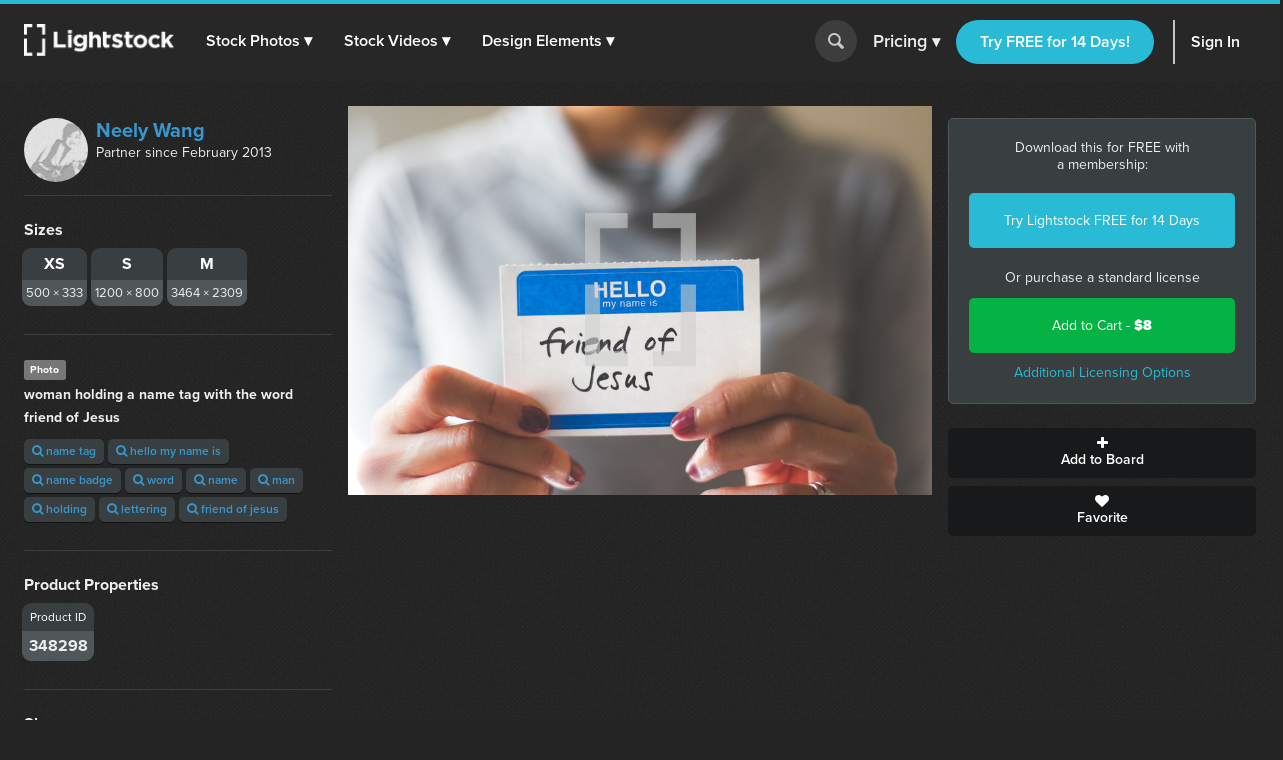

--- FILE ---
content_type: application/javascript
request_url: https://prism.app-us1.com/?a=611604776&u=https%3A%2F%2Fwww.lightstock.com%2Fphotos%2Fman-holding-a-name-tag-with-the-word-friend-of-jesus
body_size: 123
content:
window.visitorGlobalObject=window.visitorGlobalObject||window.prismGlobalObject;window.visitorGlobalObject.setVisitorId('2be246b5-a06a-4622-bdd5-5175f4c09702', '611604776');window.visitorGlobalObject.setWhitelistedServices('tracking', '611604776');